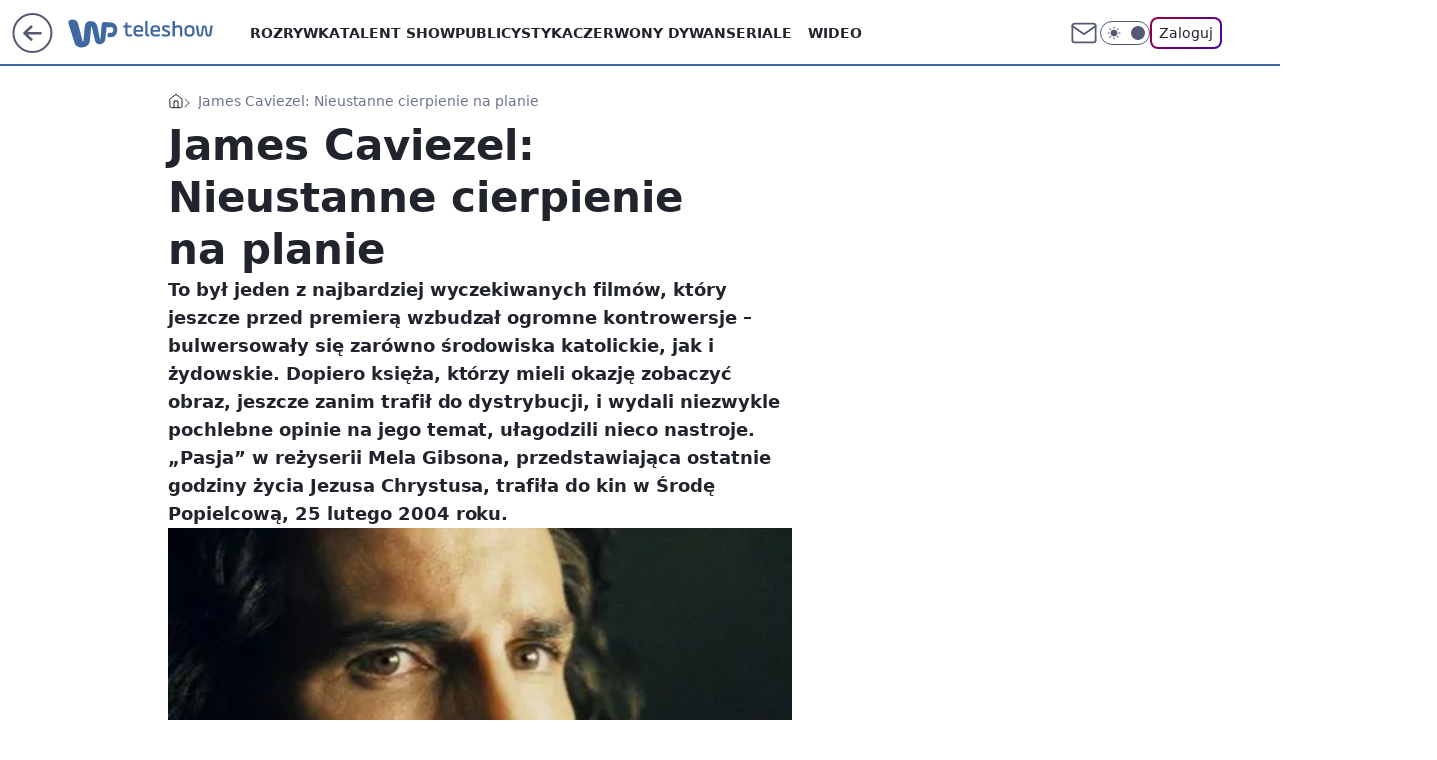

--- FILE ---
content_type: application/javascript
request_url: https://rek.www.wp.pl/gaf.js?rv=2&sn=teleshow&pvid=3bf3130f0a7db405838b&rekids=234690&phtml=teleshow.wp.pl%2Fjames-caviezel-nieustanne-cierpienie-na-planie-6033602353308801g&abtest=adtech%7CPRGM-1047%7CA%3Badtech%7CPU-335%7CA%3Badtech%7CPRG-3468%7CA%3Badtech%7CPRGM-1036%7CD%3Badtech%7CFP-76%7CA%3Badtech%7CPRGM-1356%7CA%3Badtech%7CPRGM-1419%7CB%3Badtech%7CPRGM-1589%7CB%3Badtech%7CPRGM-1576%7CA%3Badtech%7CPRGM-1443%7CA%3Badtech%7CPRGM-1587%7CB%3Badtech%7CPRGM-1615%7CA%3Badtech%7CPRGM-1215%7CC&PWA_adbd=0&darkmode=0&highLayout=0&layout=wide&navType=navigate&cdl=0&ctype=gallery&ciab=IAB1&cid=6033602353308801&csystem=ncr&cdate=2016-02-25&REKtagi=pasja&vw=1280&vh=720&p1=0&spin=xfeiiy6i&bcv=2
body_size: 8672
content:
xfeiiy6i({"spin":"xfeiiy6i","bunch":234690,"context":{"dsa":false,"minor":false,"bidRequestId":"40b3ec66-c22b-432c-8509-8d4f46716030","maConfig":{"timestamp":"2026-01-22T08:31:40.447Z"},"dfpConfig":{"timestamp":"2026-01-23T12:40:10.018Z"},"sda":[],"targeting":{"client":{},"server":{},"query":{"PWA_adbd":"0","REKtagi":"pasja","abtest":"adtech|PRGM-1047|A;adtech|PU-335|A;adtech|PRG-3468|A;adtech|PRGM-1036|D;adtech|FP-76|A;adtech|PRGM-1356|A;adtech|PRGM-1419|B;adtech|PRGM-1589|B;adtech|PRGM-1576|A;adtech|PRGM-1443|A;adtech|PRGM-1587|B;adtech|PRGM-1615|A;adtech|PRGM-1215|C","bcv":"2","cdate":"2016-02-25","cdl":"0","ciab":"IAB1","cid":"6033602353308801","csystem":"ncr","ctype":"gallery","darkmode":"0","highLayout":"0","layout":"wide","navType":"navigate","p1":"0","phtml":"teleshow.wp.pl/james-caviezel-nieustanne-cierpienie-na-planie-6033602353308801g","pvid":"3bf3130f0a7db405838b","rekids":"234690","rv":"2","sn":"teleshow","spin":"xfeiiy6i","vh":"720","vw":"1280"}},"directOnly":0,"geo":{"country":"840","region":"","city":""},"statid":"","mlId":"","rshsd":"3","isRobot":false,"curr":{"EUR":4.205,"USD":3.5831,"CHF":4.5298,"GBP":4.8478},"rv":"2","status":{"advf":2,"ma":2,"ma_ads-bidder":2,"ma_cpv-bidder":2,"ma_high-cpm-bidder":2}},"slots":{"1":{"delivered":"","campaign":null,"dfpConfig":null},"10":{"delivered":"","campaign":null,"dfpConfig":null},"11":{"delivered":"1","campaign":null,"dfpConfig":{"placement":"/89844762/Desktop_Teleshow.wp.pl_x11","roshash":"DGOR","ceil":100,"sizes":[[336,280],[640,280],[300,250]],"namedSizes":["fluid"],"div":"div-gpt-ad-x11","targeting":{"DFPHASH":"ADLO","emptygaf":"0"},"gfp":"DGOR"}},"12":{"delivered":"1","campaign":null,"dfpConfig":{"placement":"/89844762/Desktop_Teleshow.wp.pl_x12","roshash":"DGOR","ceil":100,"sizes":[[336,280],[640,280],[300,250]],"namedSizes":["fluid"],"div":"div-gpt-ad-x12","targeting":{"DFPHASH":"ADLO","emptygaf":"0"},"gfp":"DGOR"}},"13":{"delivered":"1","campaign":null,"dfpConfig":{"placement":"/89844762/Desktop_Teleshow.wp.pl_x13","roshash":"DGOR","ceil":100,"sizes":[[336,280],[640,280],[300,250]],"namedSizes":["fluid"],"div":"div-gpt-ad-x13","targeting":{"DFPHASH":"ADLO","emptygaf":"0"},"gfp":"DGOR"}},"14":{"delivered":"1","campaign":null,"dfpConfig":{"placement":"/89844762/Desktop_Teleshow.wp.pl_x14","roshash":"DGOR","ceil":100,"sizes":[[336,280],[640,280],[300,250]],"namedSizes":["fluid"],"div":"div-gpt-ad-x14","targeting":{"DFPHASH":"ADLO","emptygaf":"0"},"gfp":"DGOR"}},"15":{"delivered":"1","campaign":null,"dfpConfig":{"placement":"/89844762/Desktop_Teleshow.wp.pl_x15","roshash":"DGOR","ceil":100,"sizes":[[728,90],[970,300],[950,90],[980,120],[980,90],[970,150],[970,90],[970,250],[930,180],[950,200],[750,100],[970,66],[750,200],[960,90],[970,100],[750,300],[970,200],[950,300]],"namedSizes":["fluid"],"div":"div-gpt-ad-x15","targeting":{"DFPHASH":"ADLO","emptygaf":"0"},"gfp":"DGOR"}},"16":{"delivered":"1","campaign":null,"dfpConfig":{"placement":"/89844762/Desktop_Teleshow.wp.pl_x16_gal","roshash":"DGOR","ceil":100,"sizes":[[728,90],[970,300],[950,90],[980,120],[980,90],[970,150],[970,90],[970,250],[930,180],[950,200],[750,100],[970,66],[750,200],[960,90],[970,100],[750,300],[970,200],[950,300]],"namedSizes":["fluid"],"div":"div-gpt-ad-x16-gal","targeting":{"DFPHASH":"ADLO","emptygaf":"0"},"gfp":"DGOR"}},"17":{"delivered":"1","campaign":null,"dfpConfig":{"placement":"/89844762/Desktop_Teleshow.wp.pl_x17_gal","roshash":"DGOR","ceil":100,"sizes":[[728,90],[970,300],[950,90],[980,120],[980,90],[970,150],[970,90],[970,250],[930,180],[950,200],[750,100],[970,66],[750,200],[960,90],[970,100],[750,300],[970,200],[950,300]],"namedSizes":["fluid"],"div":"div-gpt-ad-x17-gal","targeting":{"DFPHASH":"ADLO","emptygaf":"0"},"gfp":"DGOR"}},"18":{"delivered":"1","campaign":{"id":"189049","adm":{"bunch":"234690","creations":[{"height":200,"showLabel":true,"src":"https://mamc.wpcdn.pl/189049/1769081764496/750x200/750x200/Virtual-Vibes_750x200.html","trackers":{"click":[""],"cview":["//ma.wp.pl/ma.gif?clid=36d4f1d950aab392a9c26b186b340e10\u0026SN=teleshow\u0026pvid=3bf3130f0a7db405838b\u0026action=cvimp\u0026pg=teleshow.wp.pl\u0026par=bidTimestamp%3D1769308264%26hBidPrice%3DDGJNXdl%26partnerID%3D%26test%3D0%26org_id%3D25%26source%3DTG%26editedTimestamp%3D1769081960%26conversionValue%3D0%26slotID%3D018%26is_robot%3D0%26hBudgetRate%3DDGJNXdl%26bidderID%3D11%26userID%3D__UNKNOWN_TELL_US__%26publisherID%3D308%26inver%3D2%26creationID%3D1477806%26seatFee%3Dg5E38XcnTaX1-d4vVHROMbG-YI0-5GafZzFL8jnk8pQ%26tpID%3D1406254%26seatID%3D36d4f1d950aab392a9c26b186b340e10%26emission%3D3046359%26rekid%3D234690%26slotSizeWxH%3D750x200%26cur%3DPLN%26ip%3DG4oarunMOxx9QG_jqkN93t61j3jFH4yaIAPA4urtwdY%26domain%3Dteleshow.wp.pl%26contentID%3D6033602353308801%26utility%3DqhhlqCnO74DbXQ3s94ni6xYfPLilPjk4Qk5qxeYtsgc5w8kvWI88QGhOcTtnH8Z7%26medium%3Ddisplay%26platform%3D8%26targetDomain%3Droblox.com%26client_id%3D77840%26order%3D266657%26iabPageCategories%3D%26iabSiteCategories%3D%26ssp%3Dwp.pl%26device%3DPERSONAL_COMPUTER%26workfID%3D189049%26is_adblock%3D0%26pvid%3D3bf3130f0a7db405838b%26geo%3D840%253B%253B%26isDev%3Dfalse%26bidReqID%3D40b3ec66-c22b-432c-8509-8d4f46716030%26billing%3Dcpv%26pricingModel%3D8erHXEbvx86KiH3W5RZ91fTA36-u0VERUC2kJ-o1Bsw%26ttl%3D1769394664%26sn%3Dteleshow"],"impression":["//ma.wp.pl/ma.gif?clid=36d4f1d950aab392a9c26b186b340e10\u0026SN=teleshow\u0026pvid=3bf3130f0a7db405838b\u0026action=delivery\u0026pg=teleshow.wp.pl\u0026par=userID%3D__UNKNOWN_TELL_US__%26publisherID%3D308%26inver%3D2%26creationID%3D1477806%26seatFee%3Dg5E38XcnTaX1-d4vVHROMbG-YI0-5GafZzFL8jnk8pQ%26tpID%3D1406254%26seatID%3D36d4f1d950aab392a9c26b186b340e10%26emission%3D3046359%26rekid%3D234690%26slotSizeWxH%3D750x200%26cur%3DPLN%26ip%3DG4oarunMOxx9QG_jqkN93t61j3jFH4yaIAPA4urtwdY%26domain%3Dteleshow.wp.pl%26contentID%3D6033602353308801%26utility%3DqhhlqCnO74DbXQ3s94ni6xYfPLilPjk4Qk5qxeYtsgc5w8kvWI88QGhOcTtnH8Z7%26medium%3Ddisplay%26platform%3D8%26targetDomain%3Droblox.com%26client_id%3D77840%26order%3D266657%26iabPageCategories%3D%26iabSiteCategories%3D%26ssp%3Dwp.pl%26device%3DPERSONAL_COMPUTER%26workfID%3D189049%26is_adblock%3D0%26pvid%3D3bf3130f0a7db405838b%26geo%3D840%253B%253B%26isDev%3Dfalse%26bidReqID%3D40b3ec66-c22b-432c-8509-8d4f46716030%26billing%3Dcpv%26pricingModel%3D8erHXEbvx86KiH3W5RZ91fTA36-u0VERUC2kJ-o1Bsw%26ttl%3D1769394664%26sn%3Dteleshow%26bidTimestamp%3D1769308264%26hBidPrice%3DDGJNXdl%26partnerID%3D%26test%3D0%26org_id%3D25%26source%3DTG%26editedTimestamp%3D1769081960%26conversionValue%3D0%26slotID%3D018%26is_robot%3D0%26hBudgetRate%3DDGJNXdl%26bidderID%3D11"],"view":["//ma.wp.pl/ma.gif?clid=36d4f1d950aab392a9c26b186b340e10\u0026SN=teleshow\u0026pvid=3bf3130f0a7db405838b\u0026action=view\u0026pg=teleshow.wp.pl\u0026par=isDev%3Dfalse%26bidReqID%3D40b3ec66-c22b-432c-8509-8d4f46716030%26billing%3Dcpv%26pricingModel%3D8erHXEbvx86KiH3W5RZ91fTA36-u0VERUC2kJ-o1Bsw%26ttl%3D1769394664%26sn%3Dteleshow%26bidTimestamp%3D1769308264%26hBidPrice%3DDGJNXdl%26partnerID%3D%26test%3D0%26org_id%3D25%26source%3DTG%26editedTimestamp%3D1769081960%26conversionValue%3D0%26slotID%3D018%26is_robot%3D0%26hBudgetRate%3DDGJNXdl%26bidderID%3D11%26userID%3D__UNKNOWN_TELL_US__%26publisherID%3D308%26inver%3D2%26creationID%3D1477806%26seatFee%3Dg5E38XcnTaX1-d4vVHROMbG-YI0-5GafZzFL8jnk8pQ%26tpID%3D1406254%26seatID%3D36d4f1d950aab392a9c26b186b340e10%26emission%3D3046359%26rekid%3D234690%26slotSizeWxH%3D750x200%26cur%3DPLN%26ip%3DG4oarunMOxx9QG_jqkN93t61j3jFH4yaIAPA4urtwdY%26domain%3Dteleshow.wp.pl%26contentID%3D6033602353308801%26utility%3DqhhlqCnO74DbXQ3s94ni6xYfPLilPjk4Qk5qxeYtsgc5w8kvWI88QGhOcTtnH8Z7%26medium%3Ddisplay%26platform%3D8%26targetDomain%3Droblox.com%26client_id%3D77840%26order%3D266657%26iabPageCategories%3D%26iabSiteCategories%3D%26ssp%3Dwp.pl%26device%3DPERSONAL_COMPUTER%26workfID%3D189049%26is_adblock%3D0%26pvid%3D3bf3130f0a7db405838b%26geo%3D840%253B%253B"]},"transparentPlaceholder":false,"type":"iframe","url":"https://www.roblox.com/pl/games/17067024883/Bank-Millennium-Virtual-Vibes","width":750}],"redir":"https://ma.wp.pl/redirma?SN=teleshow\u0026pvid=3bf3130f0a7db405838b\u0026par=seatID%3D36d4f1d950aab392a9c26b186b340e10%26cur%3DPLN%26isDev%3Dfalse%26test%3D0%26hBudgetRate%3DDGJNXdl%26publisherID%3D308%26creationID%3D1477806%26platform%3D8%26slotID%3D018%26userID%3D__UNKNOWN_TELL_US__%26inver%3D2%26contentID%3D6033602353308801%26utility%3DqhhlqCnO74DbXQ3s94ni6xYfPLilPjk4Qk5qxeYtsgc5w8kvWI88QGhOcTtnH8Z7%26hBidPrice%3DDGJNXdl%26tpID%3D1406254%26emission%3D3046359%26slotSizeWxH%3D750x200%26pricingModel%3D8erHXEbvx86KiH3W5RZ91fTA36-u0VERUC2kJ-o1Bsw%26is_robot%3D0%26bidderID%3D11%26workfID%3D189049%26pvid%3D3bf3130f0a7db405838b%26geo%3D840%253B%253B%26source%3DTG%26seatFee%3Dg5E38XcnTaX1-d4vVHROMbG-YI0-5GafZzFL8jnk8pQ%26domain%3Dteleshow.wp.pl%26iabSiteCategories%3D%26ssp%3Dwp.pl%26bidReqID%3D40b3ec66-c22b-432c-8509-8d4f46716030%26sn%3Dteleshow%26is_adblock%3D0%26rekid%3D234690%26medium%3Ddisplay%26client_id%3D77840%26order%3D266657%26iabPageCategories%3D%26device%3DPERSONAL_COMPUTER%26ttl%3D1769394664%26ip%3DG4oarunMOxx9QG_jqkN93t61j3jFH4yaIAPA4urtwdY%26targetDomain%3Droblox.com%26billing%3Dcpv%26bidTimestamp%3D1769308264%26partnerID%3D%26org_id%3D25%26editedTimestamp%3D1769081960%26conversionValue%3D0\u0026url=","slot":"18"},"creative":{"Id":"1477806","provider":"ma_cpv-bidder","roshash":"DGJM","height":200,"width":750,"touchpointId":"1406254","source":{"bidder":"cpv-bidder"}},"sellingModel":{"model":"CPM_INT"}},"dfpConfig":{"placement":"/89844762/Desktop_Teleshow.wp.pl_x18_gal","roshash":"DGOR","ceil":100,"sizes":[[728,90],[970,300],[950,90],[980,120],[980,90],[970,150],[970,90],[970,250],[930,180],[950,200],[750,100],[970,66],[750,200],[960,90],[970,100],[750,300],[970,200],[950,300]],"namedSizes":["fluid"],"div":"div-gpt-ad-x18-gal","targeting":{"DFPHASH":"ADLO","emptygaf":"0"},"gfp":"DGOR"}},"19":{"delivered":"1","campaign":null,"dfpConfig":{"placement":"/89844762/Desktop_Teleshow.wp.pl_x19","roshash":"DGOR","ceil":100,"sizes":[[728,90],[970,300],[950,90],[980,120],[980,90],[970,150],[970,90],[970,250],[930,180],[950,200],[750,100],[970,66],[750,200],[960,90],[970,100],[750,300],[970,200],[950,300]],"namedSizes":["fluid"],"div":"div-gpt-ad-x19","targeting":{"DFPHASH":"ADLO","emptygaf":"0"},"gfp":"DGOR"}},"2":{"delivered":"1","campaign":{"id":"187057","capping":"PWAck=27120447\u0026PWAclt=960","adm":{"bunch":"234690","creations":[{"cbConfig":{"blur":false,"bottomBar":false,"fullPage":false,"message":"Przekierowanie za {{time}} sekund{{y}}","timeout":15000},"height":600,"pixels":["//ad.doubleclick.net/ddm/trackimp/N2237290.276442WIRTUALNAPOLSKA/B34824962.436989159;dc_trk_aid=629722317;dc_trk_cid=246962839;ord=1769308264;dc_lat=;dc_rdid=;tag_for_child_directed_treatment=;tfua=;gdpr=${GDPR};gdpr_consent=${GDPR_CONSENT_755};ltd=${LIMITED_ADS};dc_tdv=1?"],"scalable":"2","showLabel":false,"src":"https://mamc.wpcdn.pl/187057/1766149172986/WP_baner_1200x600/1200x600/index.html","trackers":{"click":[""],"cview":["//ma.wp.pl/ma.gif?clid=de722beda2adf178cb2a229b728519d3\u0026SN=teleshow\u0026pvid=3bf3130f0a7db405838b\u0026action=cvimp\u0026pg=teleshow.wp.pl\u0026par=utility%3D5i0BZsEMZkDRA5gpg756UAuWHdFI5-joUS_y9fUYR5k5FuvTC--h9TJKxcgguzBF%26medium%3Ddisplay%26device%3DPERSONAL_COMPUTER%26inver%3D2%26slotSizeWxH%3D1200x600%26test%3D0%26client_id%3D41129%26iabSiteCategories%3D%26ip%3DnZOxj8lXFrpu1PzcvxVBPJ1adRl1HT0DKakl08Z1SZM%26order%3D264859%26iabPageCategories%3D%26hBudgetRate%3DDGJOTWZ%26publisherID%3D308%26creationID%3D1459285%26cur%3DPLN%26isDev%3Dfalse%26platform%3D8%26workfID%3D187057%26seatFee%3D_m5WmDRhXI69eJd9o1GEjNnf9AUXV1qOS8ULVVHdgSM%26tpID%3D1395564%26is_adblock%3D0%26hBidPrice%3DDGJOTWZ%26ssp%3Dwp.pl%26userID%3D__UNKNOWN_TELL_US__%26editedTimestamp%3D1766399041%26pricingModel%3DMqE6QwhoxixISLlXCxCyPhvR4dR46Nm9uage8IohjJo%26ttl%3D1769394664%26is_robot%3D0%26geo%3D840%253B%253B%26bidTimestamp%3D1769308264%26domain%3Dteleshow.wp.pl%26slotID%3D002%26seatID%3Dde722beda2adf178cb2a229b728519d3%26org_id%3D25%26source%3DTG%26bidderID%3D11%26contentID%3D6033602353308801%26conversionValue%3D0%26rekid%3D234690%26targetDomain%3Dshell.pl%26pvid%3D3bf3130f0a7db405838b%26sn%3Dteleshow%26partnerID%3D%26bidReqID%3D40b3ec66-c22b-432c-8509-8d4f46716030%26billing%3Dcpv%26emission%3D3041539"],"impression":["//ma.wp.pl/ma.gif?clid=de722beda2adf178cb2a229b728519d3\u0026SN=teleshow\u0026pvid=3bf3130f0a7db405838b\u0026action=delivery\u0026pg=teleshow.wp.pl\u0026par=editedTimestamp%3D1766399041%26pricingModel%3DMqE6QwhoxixISLlXCxCyPhvR4dR46Nm9uage8IohjJo%26ttl%3D1769394664%26is_robot%3D0%26geo%3D840%253B%253B%26bidTimestamp%3D1769308264%26domain%3Dteleshow.wp.pl%26slotID%3D002%26seatID%3Dde722beda2adf178cb2a229b728519d3%26org_id%3D25%26source%3DTG%26bidderID%3D11%26contentID%3D6033602353308801%26conversionValue%3D0%26rekid%3D234690%26targetDomain%3Dshell.pl%26pvid%3D3bf3130f0a7db405838b%26sn%3Dteleshow%26partnerID%3D%26bidReqID%3D40b3ec66-c22b-432c-8509-8d4f46716030%26billing%3Dcpv%26emission%3D3041539%26utility%3D5i0BZsEMZkDRA5gpg756UAuWHdFI5-joUS_y9fUYR5k5FuvTC--h9TJKxcgguzBF%26medium%3Ddisplay%26device%3DPERSONAL_COMPUTER%26inver%3D2%26slotSizeWxH%3D1200x600%26test%3D0%26client_id%3D41129%26iabSiteCategories%3D%26ip%3DnZOxj8lXFrpu1PzcvxVBPJ1adRl1HT0DKakl08Z1SZM%26order%3D264859%26iabPageCategories%3D%26hBudgetRate%3DDGJOTWZ%26publisherID%3D308%26creationID%3D1459285%26cur%3DPLN%26isDev%3Dfalse%26platform%3D8%26workfID%3D187057%26seatFee%3D_m5WmDRhXI69eJd9o1GEjNnf9AUXV1qOS8ULVVHdgSM%26tpID%3D1395564%26is_adblock%3D0%26hBidPrice%3DDGJOTWZ%26ssp%3Dwp.pl%26userID%3D__UNKNOWN_TELL_US__"],"view":["//ma.wp.pl/ma.gif?clid=de722beda2adf178cb2a229b728519d3\u0026SN=teleshow\u0026pvid=3bf3130f0a7db405838b\u0026action=view\u0026pg=teleshow.wp.pl\u0026par=platform%3D8%26workfID%3D187057%26seatFee%3D_m5WmDRhXI69eJd9o1GEjNnf9AUXV1qOS8ULVVHdgSM%26tpID%3D1395564%26is_adblock%3D0%26hBidPrice%3DDGJOTWZ%26ssp%3Dwp.pl%26userID%3D__UNKNOWN_TELL_US__%26editedTimestamp%3D1766399041%26pricingModel%3DMqE6QwhoxixISLlXCxCyPhvR4dR46Nm9uage8IohjJo%26ttl%3D1769394664%26is_robot%3D0%26geo%3D840%253B%253B%26bidTimestamp%3D1769308264%26domain%3Dteleshow.wp.pl%26slotID%3D002%26seatID%3Dde722beda2adf178cb2a229b728519d3%26org_id%3D25%26source%3DTG%26bidderID%3D11%26contentID%3D6033602353308801%26conversionValue%3D0%26rekid%3D234690%26targetDomain%3Dshell.pl%26pvid%3D3bf3130f0a7db405838b%26sn%3Dteleshow%26partnerID%3D%26bidReqID%3D40b3ec66-c22b-432c-8509-8d4f46716030%26billing%3Dcpv%26emission%3D3041539%26utility%3D5i0BZsEMZkDRA5gpg756UAuWHdFI5-joUS_y9fUYR5k5FuvTC--h9TJKxcgguzBF%26medium%3Ddisplay%26device%3DPERSONAL_COMPUTER%26inver%3D2%26slotSizeWxH%3D1200x600%26test%3D0%26client_id%3D41129%26iabSiteCategories%3D%26ip%3DnZOxj8lXFrpu1PzcvxVBPJ1adRl1HT0DKakl08Z1SZM%26order%3D264859%26iabPageCategories%3D%26hBudgetRate%3DDGJOTWZ%26publisherID%3D308%26creationID%3D1459285%26cur%3DPLN%26isDev%3Dfalse"]},"transparentPlaceholder":false,"type":"iframe","url":"https://ad.doubleclick.net/ddm/trackclk/N2237290.276442WIRTUALNAPOLSKA/B34824962.436989159;dc_trk_aid=629722317;dc_trk_cid=246962839;dc_lat=;dc_rdid=;tag_for_child_directed_treatment=;tfua=;gdpr=${GDPR};gdpr_consent=${GDPR_CONSENT_755};ltd=${LIMITED_ADS};dc_tdv=1","width":1200}],"redir":"https://ma.wp.pl/redirma?SN=teleshow\u0026pvid=3bf3130f0a7db405838b\u0026par=isDev%3Dfalse%26ip%3DnZOxj8lXFrpu1PzcvxVBPJ1adRl1HT0DKakl08Z1SZM%26order%3D264859%26hBidPrice%3DDGJOTWZ%26is_robot%3D0%26org_id%3D25%26partnerID%3D%26source%3DTG%26conversionValue%3D0%26sn%3Dteleshow%26utility%3D5i0BZsEMZkDRA5gpg756UAuWHdFI5-joUS_y9fUYR5k5FuvTC--h9TJKxcgguzBF%26medium%3Ddisplay%26device%3DPERSONAL_COMPUTER%26seatFee%3D_m5WmDRhXI69eJd9o1GEjNnf9AUXV1qOS8ULVVHdgSM%26iabSiteCategories%3D%26userID%3D__UNKNOWN_TELL_US__%26targetDomain%3Dshell.pl%26ssp%3Dwp.pl%26geo%3D840%253B%253B%26inver%3D2%26test%3D0%26client_id%3D41129%26publisherID%3D308%26is_adblock%3D0%26pricingModel%3DMqE6QwhoxixISLlXCxCyPhvR4dR46Nm9uage8IohjJo%26slotID%3D002%26seatID%3Dde722beda2adf178cb2a229b728519d3%26bidderID%3D11%26hBudgetRate%3DDGJOTWZ%26creationID%3D1459285%26editedTimestamp%3D1766399041%26bidTimestamp%3D1769308264%26contentID%3D6033602353308801%26emission%3D3041539%26workfID%3D187057%26iabPageCategories%3D%26cur%3DPLN%26tpID%3D1395564%26platform%3D8%26ttl%3D1769394664%26domain%3Dteleshow.wp.pl%26rekid%3D234690%26pvid%3D3bf3130f0a7db405838b%26bidReqID%3D40b3ec66-c22b-432c-8509-8d4f46716030%26billing%3Dcpv%26slotSizeWxH%3D1200x600\u0026url=","slot":"2"},"creative":{"Id":"1459285","provider":"ma_cpv-bidder","roshash":"FKNQ","height":600,"width":1200,"touchpointId":"1395564","source":{"bidder":"cpv-bidder"}},"sellingModel":{"model":"CPM_INT"}},"dfpConfig":{"placement":"/89844762/Desktop_Teleshow.wp.pl_x02","roshash":"FKNQ","ceil":100,"sizes":[[970,300],[970,600],[750,300],[950,300],[980,600],[1920,870],[1200,600],[750,400],[960,640]],"namedSizes":["fluid"],"div":"div-gpt-ad-x02","targeting":{"DFPHASH":"CHKN","emptygaf":"0"},"gfp":"EMPS"}},"25":{"delivered":"1","campaign":null,"dfpConfig":{"placement":"/89844762/Desktop_Teleshow.wp.pl_x25_gal","roshash":"DGOR","ceil":100,"sizes":[[336,280],[300,250]],"namedSizes":["fluid"],"div":"div-gpt-ad-x25-gal","targeting":{"DFPHASH":"ADLO","emptygaf":"0"},"gfp":"DGOR"}},"26":{"delivered":"","campaign":null,"dfpConfig":null},"27":{"delivered":"","campaign":null,"dfpConfig":null},"28":{"delivered":"","campaign":null,"dfpConfig":null},"29":{"delivered":"1","campaign":null,"dfpConfig":{"placement":"/89844762/Desktop_Teleshow.wp.pl_x29_gal","roshash":"DGOR","ceil":100,"sizes":[[728,90],[970,300],[950,90],[980,120],[980,90],[970,150],[970,90],[970,250],[930,180],[950,200],[750,100],[970,66],[750,200],[960,90],[970,100],[750,300],[970,200],[950,300]],"namedSizes":["fluid"],"div":"div-gpt-ad-x29-gal","targeting":{"DFPHASH":"ADLO","emptygaf":"0"},"gfp":"DGOR"}},"3":{"delivered":"1","campaign":null,"dfpConfig":{"placement":"/89844762/Desktop_Teleshow.wp.pl_x03_gal","roshash":"DGOR","ceil":100,"sizes":[[728,90],[970,300],[950,90],[980,120],[980,90],[970,150],[970,90],[970,250],[930,180],[950,200],[750,100],[970,66],[750,200],[960,90],[970,100],[750,300],[970,200],[950,300]],"namedSizes":["fluid"],"div":"div-gpt-ad-x03-gal","targeting":{"DFPHASH":"ADLO","emptygaf":"0"},"gfp":"DGOR"}},"32":{"delivered":"","campaign":null,"dfpConfig":null},"33":{"delivered":"1","campaign":null,"dfpConfig":{"placement":"/89844762/Desktop_Teleshow.wp.pl_x33_gal","roshash":"DGOR","ceil":100,"sizes":[[336,280],[640,280],[300,250]],"namedSizes":["fluid"],"div":"div-gpt-ad-x33-gal","targeting":{"DFPHASH":"ADLO","emptygaf":"0"},"gfp":"DGOR"}},"34":{"delivered":"1","campaign":null,"dfpConfig":{"placement":"/89844762/Desktop_Teleshow.wp.pl_x34_gal","roshash":"DGOR","ceil":100,"sizes":[[300,250]],"namedSizes":["fluid"],"div":"div-gpt-ad-x34-gal","targeting":{"DFPHASH":"ADLO","emptygaf":"0"},"gfp":"DGOR"}},"35":{"delivered":"1","campaign":{"id":"189050","adm":{"bunch":"234690","creations":[{"height":250,"showLabel":true,"src":"https://mamc.wpcdn.pl/189050/1769081786606/300x250/300x250/Virtual-Vibes_300x250.html","trackers":{"click":[""],"cview":["//ma.wp.pl/ma.gif?clid=36d4f1d950aab392a9c26b186b340e10\u0026SN=teleshow\u0026pvid=3bf3130f0a7db405838b\u0026action=cvimp\u0026pg=teleshow.wp.pl\u0026par=slotID%3D035%26slotSizeWxH%3D300x250%26targetDomain%3Droblox.com%26cur%3DPLN%26billing%3Dcpv%26org_id%3D25%26source%3DTG%26medium%3Ddisplay%26platform%3D8%26ssp%3Dwp.pl%26ip%3DPNhSohzXRA5IvGbjZoi852iYAtz2ZVM4D3QH-XZ9rTk%26workfID%3D189050%26pricingModel%3DAss5VvZZ4AOsS0X1PydTkhHW3byAq3NTm_gkxll-dr8%26geo%3D840%253B%253B%26hBidPrice%3DDGJNVYc%26userID%3D__UNKNOWN_TELL_US__%26seatFee%3DYD4KeMYPrUlyUeyja_k5wamfWfN5yy_AYUm7G5w2pUY%26tpID%3D1406256%26order%3D266657%26iabSiteCategories%3D%26contentID%3D6033602353308801%26seatID%3D36d4f1d950aab392a9c26b186b340e10%26client_id%3D77840%26partnerID%3D%26conversionValue%3D0%26editedTimestamp%3D1769081962%26ttl%3D1769394664%26is_robot%3D0%26is_adblock%3D0%26pvid%3D3bf3130f0a7db405838b%26bidTimestamp%3D1769308264%26hBudgetRate%3DDGJNVYc%26device%3DPERSONAL_COMPUTER%26rekid%3D234690%26bidderID%3D11%26bidReqID%3D40b3ec66-c22b-432c-8509-8d4f46716030%26inver%3D2%26iabPageCategories%3D%26publisherID%3D308%26domain%3Dteleshow.wp.pl%26creationID%3D1477809%26test%3D0%26emission%3D3046360%26sn%3Dteleshow%26isDev%3Dfalse%26utility%3DnbWUGKe2WHRqdWUbXi9nr55XVuV8X6kyBsg36y4huFO7mJ5qNSMO0GVdvfBtCG0H"],"impression":["//ma.wp.pl/ma.gif?clid=36d4f1d950aab392a9c26b186b340e10\u0026SN=teleshow\u0026pvid=3bf3130f0a7db405838b\u0026action=delivery\u0026pg=teleshow.wp.pl\u0026par=seatID%3D36d4f1d950aab392a9c26b186b340e10%26client_id%3D77840%26partnerID%3D%26conversionValue%3D0%26editedTimestamp%3D1769081962%26ttl%3D1769394664%26is_robot%3D0%26is_adblock%3D0%26pvid%3D3bf3130f0a7db405838b%26bidTimestamp%3D1769308264%26hBudgetRate%3DDGJNVYc%26device%3DPERSONAL_COMPUTER%26rekid%3D234690%26bidderID%3D11%26bidReqID%3D40b3ec66-c22b-432c-8509-8d4f46716030%26inver%3D2%26iabPageCategories%3D%26publisherID%3D308%26domain%3Dteleshow.wp.pl%26creationID%3D1477809%26test%3D0%26emission%3D3046360%26sn%3Dteleshow%26isDev%3Dfalse%26utility%3DnbWUGKe2WHRqdWUbXi9nr55XVuV8X6kyBsg36y4huFO7mJ5qNSMO0GVdvfBtCG0H%26slotID%3D035%26slotSizeWxH%3D300x250%26targetDomain%3Droblox.com%26cur%3DPLN%26billing%3Dcpv%26org_id%3D25%26source%3DTG%26medium%3Ddisplay%26platform%3D8%26ssp%3Dwp.pl%26ip%3DPNhSohzXRA5IvGbjZoi852iYAtz2ZVM4D3QH-XZ9rTk%26workfID%3D189050%26pricingModel%3DAss5VvZZ4AOsS0X1PydTkhHW3byAq3NTm_gkxll-dr8%26geo%3D840%253B%253B%26hBidPrice%3DDGJNVYc%26userID%3D__UNKNOWN_TELL_US__%26seatFee%3DYD4KeMYPrUlyUeyja_k5wamfWfN5yy_AYUm7G5w2pUY%26tpID%3D1406256%26order%3D266657%26iabSiteCategories%3D%26contentID%3D6033602353308801"],"view":["//ma.wp.pl/ma.gif?clid=36d4f1d950aab392a9c26b186b340e10\u0026SN=teleshow\u0026pvid=3bf3130f0a7db405838b\u0026action=view\u0026pg=teleshow.wp.pl\u0026par=seatID%3D36d4f1d950aab392a9c26b186b340e10%26client_id%3D77840%26partnerID%3D%26conversionValue%3D0%26editedTimestamp%3D1769081962%26ttl%3D1769394664%26is_robot%3D0%26is_adblock%3D0%26pvid%3D3bf3130f0a7db405838b%26bidTimestamp%3D1769308264%26hBudgetRate%3DDGJNVYc%26device%3DPERSONAL_COMPUTER%26rekid%3D234690%26bidderID%3D11%26bidReqID%3D40b3ec66-c22b-432c-8509-8d4f46716030%26inver%3D2%26iabPageCategories%3D%26publisherID%3D308%26domain%3Dteleshow.wp.pl%26creationID%3D1477809%26test%3D0%26emission%3D3046360%26sn%3Dteleshow%26isDev%3Dfalse%26utility%3DnbWUGKe2WHRqdWUbXi9nr55XVuV8X6kyBsg36y4huFO7mJ5qNSMO0GVdvfBtCG0H%26slotID%3D035%26slotSizeWxH%3D300x250%26targetDomain%3Droblox.com%26cur%3DPLN%26billing%3Dcpv%26org_id%3D25%26source%3DTG%26medium%3Ddisplay%26platform%3D8%26ssp%3Dwp.pl%26ip%3DPNhSohzXRA5IvGbjZoi852iYAtz2ZVM4D3QH-XZ9rTk%26workfID%3D189050%26pricingModel%3DAss5VvZZ4AOsS0X1PydTkhHW3byAq3NTm_gkxll-dr8%26geo%3D840%253B%253B%26hBidPrice%3DDGJNVYc%26userID%3D__UNKNOWN_TELL_US__%26seatFee%3DYD4KeMYPrUlyUeyja_k5wamfWfN5yy_AYUm7G5w2pUY%26tpID%3D1406256%26order%3D266657%26iabSiteCategories%3D%26contentID%3D6033602353308801"]},"transparentPlaceholder":false,"type":"iframe","url":"https://www.roblox.com/pl/games/17067024883/Bank-Millennium-Virtual-Vibes","width":300}],"redir":"https://ma.wp.pl/redirma?SN=teleshow\u0026pvid=3bf3130f0a7db405838b\u0026par=order%3D266657%26client_id%3D77840%26ttl%3D1769394664%26is_adblock%3D0%26bidTimestamp%3D1769308264%26device%3DPERSONAL_COMPUTER%26rekid%3D234690%26creationID%3D1477809%26cur%3DPLN%26org_id%3D25%26hBudgetRate%3DDGJNVYc%26bidderID%3D11%26bidReqID%3D40b3ec66-c22b-432c-8509-8d4f46716030%26test%3D0%26emission%3D3046360%26sn%3Dteleshow%26platform%3D8%26editedTimestamp%3D1769081962%26source%3DTG%26medium%3Ddisplay%26ssp%3Dwp.pl%26conversionValue%3D0%26pvid%3D3bf3130f0a7db405838b%26domain%3Dteleshow.wp.pl%26pricingModel%3DAss5VvZZ4AOsS0X1PydTkhHW3byAq3NTm_gkxll-dr8%26contentID%3D6033602353308801%26seatID%3D36d4f1d950aab392a9c26b186b340e10%26isDev%3Dfalse%26slotID%3D035%26billing%3Dcpv%26ip%3DPNhSohzXRA5IvGbjZoi852iYAtz2ZVM4D3QH-XZ9rTk%26hBidPrice%3DDGJNVYc%26tpID%3D1406256%26iabSiteCategories%3D%26inver%3D2%26targetDomain%3Droblox.com%26userID%3D__UNKNOWN_TELL_US__%26is_robot%3D0%26utility%3DnbWUGKe2WHRqdWUbXi9nr55XVuV8X6kyBsg36y4huFO7mJ5qNSMO0GVdvfBtCG0H%26slotSizeWxH%3D300x250%26iabPageCategories%3D%26publisherID%3D308%26partnerID%3D%26workfID%3D189050%26geo%3D840%253B%253B%26seatFee%3DYD4KeMYPrUlyUeyja_k5wamfWfN5yy_AYUm7G5w2pUY\u0026url=","slot":"35"},"creative":{"Id":"1477809","provider":"ma_cpv-bidder","roshash":"DGJM","height":250,"width":300,"touchpointId":"1406256","source":{"bidder":"cpv-bidder"}},"sellingModel":{"model":"CPM_INT"}},"dfpConfig":null},"36":{"delivered":"","campaign":null,"dfpConfig":null},"37":{"delivered":"1","campaign":null,"dfpConfig":{"placement":"/89844762/Desktop_Teleshow.wp.pl_x37_gal","roshash":"DGOR","ceil":100,"sizes":[[300,600],[300,250]],"namedSizes":["fluid"],"div":"div-gpt-ad-x37-gal","targeting":{"DFPHASH":"ADLO","emptygaf":"0"},"gfp":"DGOR"}},"40":{"delivered":"1","campaign":null,"dfpConfig":{"placement":"/89844762/Desktop_Teleshow.wp.pl_x40","roshash":"DGOR","ceil":100,"sizes":[[300,250]],"namedSizes":["fluid"],"div":"div-gpt-ad-x40","targeting":{"DFPHASH":"ADLO","emptygaf":"0"},"gfp":"DGOR"}},"5":{"delivered":"1","campaign":null,"dfpConfig":{"placement":"/89844762/Desktop_Teleshow.wp.pl_x05_gal","roshash":"DGOR","ceil":100,"sizes":[[336,280],[640,280],[300,250]],"namedSizes":["fluid"],"div":"div-gpt-ad-x05-gal","targeting":{"DFPHASH":"ADLO","emptygaf":"0"},"gfp":"DGOR"}},"50":{"delivered":"","campaign":null,"dfpConfig":null},"500":{"delivered":"","campaign":null,"dfpConfig":null},"501":{"delivered":"","campaign":null,"dfpConfig":null},"502":{"delivered":"","campaign":null,"dfpConfig":null},"503":{"delivered":"","campaign":null,"dfpConfig":null},"504":{"delivered":"","campaign":null,"dfpConfig":null},"505":{"delivered":"","campaign":null,"dfpConfig":null},"506":{"delivered":"","campaign":null,"dfpConfig":null},"507":{"lazy":1,"delivered":"1","campaign":{"id":"188194","adm":{"bunch":"234690","creations":[{"height":300,"showLabel":true,"src":"https://mamc.wpcdn.pl/188194/1767968863816/autopromo_750x300.jpeg","trackers":{"click":[""],"cview":["//ma.wp.pl/ma.gif?clid=36d4f1d950aab392a9c26b186b340e10\u0026SN=teleshow\u0026pvid=3bf3130f0a7db405838b\u0026action=cvimp\u0026pg=teleshow.wp.pl\u0026par=ttl%3D1769394664%26bidReqID%3D40b3ec66-c22b-432c-8509-8d4f46716030%26inver%3D2%26seatID%3D36d4f1d950aab392a9c26b186b340e10%26iabPageCategories%3D%26iabSiteCategories%3D%26bidderID%3D11%26isDev%3Dfalse%26platform%3D8%26cur%3DPLN%26test%3D0%26workfID%3D188194%26billing%3Dcpv%26order%3D265827%26editedTimestamp%3D1767969656%26conversionValue%3D0%26ip%3DqYqHiQSvtJZDFM8ZIlCGWTHwVj5YAprrhmZ4aIpXV5k%26seatFee%3Dd_9q91w0Bdpnm_2YF7B2DeMjY6jvlEJZ3vm4bh90s40%26client_id%3D43444%26hBidPrice%3DDGJMPSV%26hBudgetRate%3DDGJMPSV%26medium%3Ddisplay%26domain%3Dteleshow.wp.pl%26creationID%3D1469534%26org_id%3D25%26pricingModel%3DmyDYFvzEwgKdll1P8ovRhE83In4u0wTg2xOd43esSig%26geo%3D840%253B%253B%26partnerID%3D%26device%3DPERSONAL_COMPUTER%26rekid%3D234690%26is_adblock%3D0%26pvid%3D3bf3130f0a7db405838b%26utility%3Dvixq842cFH75JaW5kkQtuDNzxyZkpbewBGTCuggZT4fyU8fbfvL3ur4Oqm5YaFOO%26publisherID%3D308%26tpID%3D1402313%26emission%3D3044175%26source%3DTG%26sn%3Dteleshow%26bidTimestamp%3D1769308264%26slotID%3D507%26slotSizeWxH%3D750x300%26is_robot%3D0%26contentID%3D6033602353308801%26ssp%3Dwp.pl%26userID%3D__UNKNOWN_TELL_US__%26targetDomain%3Dwp.pl"],"impression":["//ma.wp.pl/ma.gif?clid=36d4f1d950aab392a9c26b186b340e10\u0026SN=teleshow\u0026pvid=3bf3130f0a7db405838b\u0026action=delivery\u0026pg=teleshow.wp.pl\u0026par=is_adblock%3D0%26pvid%3D3bf3130f0a7db405838b%26utility%3Dvixq842cFH75JaW5kkQtuDNzxyZkpbewBGTCuggZT4fyU8fbfvL3ur4Oqm5YaFOO%26publisherID%3D308%26tpID%3D1402313%26emission%3D3044175%26source%3DTG%26sn%3Dteleshow%26bidTimestamp%3D1769308264%26slotID%3D507%26slotSizeWxH%3D750x300%26is_robot%3D0%26contentID%3D6033602353308801%26ssp%3Dwp.pl%26userID%3D__UNKNOWN_TELL_US__%26targetDomain%3Dwp.pl%26ttl%3D1769394664%26bidReqID%3D40b3ec66-c22b-432c-8509-8d4f46716030%26inver%3D2%26seatID%3D36d4f1d950aab392a9c26b186b340e10%26iabPageCategories%3D%26iabSiteCategories%3D%26bidderID%3D11%26isDev%3Dfalse%26platform%3D8%26cur%3DPLN%26test%3D0%26workfID%3D188194%26billing%3Dcpv%26order%3D265827%26editedTimestamp%3D1767969656%26conversionValue%3D0%26ip%3DqYqHiQSvtJZDFM8ZIlCGWTHwVj5YAprrhmZ4aIpXV5k%26seatFee%3Dd_9q91w0Bdpnm_2YF7B2DeMjY6jvlEJZ3vm4bh90s40%26client_id%3D43444%26hBidPrice%3DDGJMPSV%26hBudgetRate%3DDGJMPSV%26medium%3Ddisplay%26domain%3Dteleshow.wp.pl%26creationID%3D1469534%26org_id%3D25%26pricingModel%3DmyDYFvzEwgKdll1P8ovRhE83In4u0wTg2xOd43esSig%26geo%3D840%253B%253B%26partnerID%3D%26device%3DPERSONAL_COMPUTER%26rekid%3D234690"],"view":["//ma.wp.pl/ma.gif?clid=36d4f1d950aab392a9c26b186b340e10\u0026SN=teleshow\u0026pvid=3bf3130f0a7db405838b\u0026action=view\u0026pg=teleshow.wp.pl\u0026par=partnerID%3D%26device%3DPERSONAL_COMPUTER%26rekid%3D234690%26is_adblock%3D0%26pvid%3D3bf3130f0a7db405838b%26utility%3Dvixq842cFH75JaW5kkQtuDNzxyZkpbewBGTCuggZT4fyU8fbfvL3ur4Oqm5YaFOO%26publisherID%3D308%26tpID%3D1402313%26emission%3D3044175%26source%3DTG%26sn%3Dteleshow%26bidTimestamp%3D1769308264%26slotID%3D507%26slotSizeWxH%3D750x300%26is_robot%3D0%26contentID%3D6033602353308801%26ssp%3Dwp.pl%26userID%3D__UNKNOWN_TELL_US__%26targetDomain%3Dwp.pl%26ttl%3D1769394664%26bidReqID%3D40b3ec66-c22b-432c-8509-8d4f46716030%26inver%3D2%26seatID%3D36d4f1d950aab392a9c26b186b340e10%26iabPageCategories%3D%26iabSiteCategories%3D%26bidderID%3D11%26isDev%3Dfalse%26platform%3D8%26cur%3DPLN%26test%3D0%26workfID%3D188194%26billing%3Dcpv%26order%3D265827%26editedTimestamp%3D1767969656%26conversionValue%3D0%26ip%3DqYqHiQSvtJZDFM8ZIlCGWTHwVj5YAprrhmZ4aIpXV5k%26seatFee%3Dd_9q91w0Bdpnm_2YF7B2DeMjY6jvlEJZ3vm4bh90s40%26client_id%3D43444%26hBidPrice%3DDGJMPSV%26hBudgetRate%3DDGJMPSV%26medium%3Ddisplay%26domain%3Dteleshow.wp.pl%26creationID%3D1469534%26org_id%3D25%26pricingModel%3DmyDYFvzEwgKdll1P8ovRhE83In4u0wTg2xOd43esSig%26geo%3D840%253B%253B"]},"transparentPlaceholder":false,"type":"image","url":"https://pilot.wp.pl/program/tv-puls-hd/?utm_source=autopromo\u0026utm_medium=display\u0026utm_campaign=2024_puls","width":750}],"redir":"https://ma.wp.pl/redirma?SN=teleshow\u0026pvid=3bf3130f0a7db405838b\u0026par=utility%3Dvixq842cFH75JaW5kkQtuDNzxyZkpbewBGTCuggZT4fyU8fbfvL3ur4Oqm5YaFOO%26source%3DTG%26sn%3Dteleshow%26iabPageCategories%3D%26iabSiteCategories%3D%26workfID%3D188194%26order%3D265827%26creationID%3D1469534%26client_id%3D43444%26pricingModel%3DmyDYFvzEwgKdll1P8ovRhE83In4u0wTg2xOd43esSig%26geo%3D840%253B%253B%26test%3D0%26editedTimestamp%3D1767969656%26org_id%3D25%26bidTimestamp%3D1769308264%26ssp%3Dwp.pl%26userID%3D__UNKNOWN_TELL_US__%26platform%3D8%26medium%3Ddisplay%26domain%3Dteleshow.wp.pl%26device%3DPERSONAL_COMPUTER%26tpID%3D1402313%26emission%3D3044175%26slotID%3D507%26slotSizeWxH%3D750x300%26targetDomain%3Dwp.pl%26ttl%3D1769394664%26conversionValue%3D0%26seatFee%3Dd_9q91w0Bdpnm_2YF7B2DeMjY6jvlEJZ3vm4bh90s40%26rekid%3D234690%26bidderID%3D11%26cur%3DPLN%26pvid%3D3bf3130f0a7db405838b%26billing%3Dcpv%26bidReqID%3D40b3ec66-c22b-432c-8509-8d4f46716030%26inver%3D2%26ip%3DqYqHiQSvtJZDFM8ZIlCGWTHwVj5YAprrhmZ4aIpXV5k%26hBidPrice%3DDGJMPSV%26publisherID%3D308%26is_robot%3D0%26contentID%3D6033602353308801%26seatID%3D36d4f1d950aab392a9c26b186b340e10%26isDev%3Dfalse%26hBudgetRate%3DDGJMPSV%26partnerID%3D%26is_adblock%3D0\u0026url=","slot":"507"},"creative":{"Id":"1469534","provider":"ma_cpv-bidder","roshash":"DGJM","height":300,"width":750,"touchpointId":"1402313","source":{"bidder":"cpv-bidder"}},"sellingModel":{"model":"CPM_INT"}},"dfpConfig":null},"52":{"delivered":"","campaign":null,"dfpConfig":null},"529":{"delivered":"1","campaign":null,"dfpConfig":{"placement":"/89844762/Desktop_Teleshow.wp.pl_x529","roshash":"DGOR","ceil":100,"sizes":[[300,250]],"namedSizes":["fluid"],"div":"div-gpt-ad-x529","targeting":{"DFPHASH":"ADLO","emptygaf":"0"},"gfp":"DGOR"}},"53":{"lazy":1,"delivered":"1","campaign":{"id":"188968","capping":"PWAck=27120779\u0026PWAclt=1080","competitiveCategories":["DUKAT_Screening"],"adm":{"bunch":"234690","creations":[{"height":300,"pixels":["//ad.doubleclick.net/ddm/trackimp/N1731505.110317WP.PL/B35082801.438699180;dc_trk_aid=631644531;dc_trk_cid=248376826;ord=1769308264;dc_lat=;dc_rdid=;tag_for_child_directed_treatment=;tfua=;gdpr=${GDPR};gdpr_consent=${GDPR_CONSENT_755};ltd=${LIMITED_ADS};dc_tdv=1?"],"showLabel":true,"src":"https://mamc.wpcdn.pl/188790/1768834760484/970x300_1/970x300_1/index.html","trackers":{"click":[""],"cview":["//ma.wp.pl/ma.gif?clid=de722beda2adf178cb2a229b728519d3\u0026SN=teleshow\u0026pvid=3bf3130f0a7db405838b\u0026action=cvimp\u0026pg=teleshow.wp.pl\u0026par=client_id%3D50141%26editedTimestamp%3D1769002896%26pricingModel%3D45tTIkIFuEn4y1M-PLF8ohrHhvm14wnry_AGpH1P0gI%26iabSiteCategories%3D%26geo%3D840%253B%253B%26bidderID%3D11%26platform%3D8%26creationID%3D1477151%26targetDomain%3Dpepco.pl%26cur%3DPLN%26iabPageCategories%3D%26ttl%3D1769394664%26ssp%3Dwp.pl%26workfID%3D188968%26seatFee%3DPrRy1HqGaE6TMGjZ66X0cqLwouAhG9KI2yBPaQMVeXY%26org_id%3D25%26order%3D266180%26is_robot%3D0%26utility%3DsGeXFDp8QXQKTt7syaF7CjH0Db_lr4MxP1CsHbi54JAghcLQXYeEc2tqqJ5tJHcK%26ip%3Dvk2VlpPwpmPBu-yLSxOpollV8jJwsp9HqJX0cSy3od4%26seatID%3Dde722beda2adf178cb2a229b728519d3%26pvid%3D3bf3130f0a7db405838b%26partnerID%3D%26medium%3Ddisplay%26test%3D0%26tpID%3D1405860%26hBudgetRate%3DDGJOYcf%26bidReqID%3D40b3ec66-c22b-432c-8509-8d4f46716030%26inver%3D2%26domain%3Dteleshow.wp.pl%26slotID%3D053%26bidTimestamp%3D1769308264%26contentID%3D6033602353308801%26rekid%3D234690%26billing%3Dcpv%26emission%3D3045193%26sn%3Dteleshow%26hBidPrice%3DENRbaluDKTei%26conversionValue%3D0%26device%3DPERSONAL_COMPUTER%26publisherID%3D308%26source%3DTG%26is_adblock%3D0%26isDev%3Dfalse%26userID%3D__UNKNOWN_TELL_US__%26slotSizeWxH%3D970x300"],"impression":["//ma.wp.pl/ma.gif?clid=de722beda2adf178cb2a229b728519d3\u0026SN=teleshow\u0026pvid=3bf3130f0a7db405838b\u0026action=delivery\u0026pg=teleshow.wp.pl\u0026par=seatID%3Dde722beda2adf178cb2a229b728519d3%26pvid%3D3bf3130f0a7db405838b%26partnerID%3D%26medium%3Ddisplay%26test%3D0%26tpID%3D1405860%26hBudgetRate%3DDGJOYcf%26bidReqID%3D40b3ec66-c22b-432c-8509-8d4f46716030%26inver%3D2%26domain%3Dteleshow.wp.pl%26slotID%3D053%26bidTimestamp%3D1769308264%26contentID%3D6033602353308801%26rekid%3D234690%26billing%3Dcpv%26emission%3D3045193%26sn%3Dteleshow%26hBidPrice%3DENRbaluDKTei%26conversionValue%3D0%26device%3DPERSONAL_COMPUTER%26publisherID%3D308%26source%3DTG%26is_adblock%3D0%26isDev%3Dfalse%26userID%3D__UNKNOWN_TELL_US__%26slotSizeWxH%3D970x300%26client_id%3D50141%26editedTimestamp%3D1769002896%26pricingModel%3D45tTIkIFuEn4y1M-PLF8ohrHhvm14wnry_AGpH1P0gI%26iabSiteCategories%3D%26geo%3D840%253B%253B%26bidderID%3D11%26platform%3D8%26creationID%3D1477151%26targetDomain%3Dpepco.pl%26cur%3DPLN%26iabPageCategories%3D%26ttl%3D1769394664%26ssp%3Dwp.pl%26workfID%3D188968%26seatFee%3DPrRy1HqGaE6TMGjZ66X0cqLwouAhG9KI2yBPaQMVeXY%26org_id%3D25%26order%3D266180%26is_robot%3D0%26utility%3DsGeXFDp8QXQKTt7syaF7CjH0Db_lr4MxP1CsHbi54JAghcLQXYeEc2tqqJ5tJHcK%26ip%3Dvk2VlpPwpmPBu-yLSxOpollV8jJwsp9HqJX0cSy3od4"],"view":["//ma.wp.pl/ma.gif?clid=de722beda2adf178cb2a229b728519d3\u0026SN=teleshow\u0026pvid=3bf3130f0a7db405838b\u0026action=view\u0026pg=teleshow.wp.pl\u0026par=medium%3Ddisplay%26test%3D0%26tpID%3D1405860%26hBudgetRate%3DDGJOYcf%26bidReqID%3D40b3ec66-c22b-432c-8509-8d4f46716030%26inver%3D2%26domain%3Dteleshow.wp.pl%26slotID%3D053%26bidTimestamp%3D1769308264%26contentID%3D6033602353308801%26rekid%3D234690%26billing%3Dcpv%26emission%3D3045193%26sn%3Dteleshow%26hBidPrice%3DENRbaluDKTei%26conversionValue%3D0%26device%3DPERSONAL_COMPUTER%26publisherID%3D308%26source%3DTG%26is_adblock%3D0%26isDev%3Dfalse%26userID%3D__UNKNOWN_TELL_US__%26slotSizeWxH%3D970x300%26client_id%3D50141%26editedTimestamp%3D1769002896%26pricingModel%3D45tTIkIFuEn4y1M-PLF8ohrHhvm14wnry_AGpH1P0gI%26iabSiteCategories%3D%26geo%3D840%253B%253B%26bidderID%3D11%26platform%3D8%26creationID%3D1477151%26targetDomain%3Dpepco.pl%26cur%3DPLN%26iabPageCategories%3D%26ttl%3D1769394664%26ssp%3Dwp.pl%26workfID%3D188968%26seatFee%3DPrRy1HqGaE6TMGjZ66X0cqLwouAhG9KI2yBPaQMVeXY%26org_id%3D25%26order%3D266180%26is_robot%3D0%26utility%3DsGeXFDp8QXQKTt7syaF7CjH0Db_lr4MxP1CsHbi54JAghcLQXYeEc2tqqJ5tJHcK%26ip%3Dvk2VlpPwpmPBu-yLSxOpollV8jJwsp9HqJX0cSy3od4%26seatID%3Dde722beda2adf178cb2a229b728519d3%26pvid%3D3bf3130f0a7db405838b%26partnerID%3D"]},"transparentPlaceholder":false,"type":"iframe","url":"https://ad.doubleclick.net/ddm/trackclk/N1731505.110317WP.PL/B35082801.438699180;dc_trk_aid=631644531;dc_trk_cid=248376826;dc_lat=;dc_rdid=;tag_for_child_directed_treatment=;tfua=;gdpr=${GDPR};gdpr_consent=${GDPR_CONSENT_755};ltd=${LIMITED_ADS};dc_tdv=1","width":970}],"redir":"https://ma.wp.pl/redirma?SN=teleshow\u0026pvid=3bf3130f0a7db405838b\u0026par=emission%3D3045193%26source%3DTG%26userID%3D__UNKNOWN_TELL_US__%26workfID%3D188968%26org_id%3D25%26slotID%3D053%26hBidPrice%3DENRbaluDKTei%26publisherID%3D308%26bidderID%3D11%26iabPageCategories%3D%26device%3DPERSONAL_COMPUTER%26ip%3Dvk2VlpPwpmPBu-yLSxOpollV8jJwsp9HqJX0cSy3od4%26partnerID%3D%26tpID%3D1405860%26rekid%3D234690%26pricingModel%3D45tTIkIFuEn4y1M-PLF8ohrHhvm14wnry_AGpH1P0gI%26targetDomain%3Dpepco.pl%26is_robot%3D0%26medium%3Ddisplay%26test%3D0%26bidReqID%3D40b3ec66-c22b-432c-8509-8d4f46716030%26iabSiteCategories%3D%26contentID%3D6033602353308801%26billing%3Dcpv%26conversionValue%3D0%26is_adblock%3D0%26slotSizeWxH%3D970x300%26client_id%3D50141%26editedTimestamp%3D1769002896%26platform%3D8%26sn%3Dteleshow%26isDev%3Dfalse%26creationID%3D1477151%26cur%3DPLN%26seatFee%3DPrRy1HqGaE6TMGjZ66X0cqLwouAhG9KI2yBPaQMVeXY%26pvid%3D3bf3130f0a7db405838b%26hBudgetRate%3DDGJOYcf%26domain%3Dteleshow.wp.pl%26bidTimestamp%3D1769308264%26ttl%3D1769394664%26ssp%3Dwp.pl%26order%3D266180%26utility%3DsGeXFDp8QXQKTt7syaF7CjH0Db_lr4MxP1CsHbi54JAghcLQXYeEc2tqqJ5tJHcK%26seatID%3Dde722beda2adf178cb2a229b728519d3%26inver%3D2%26geo%3D840%253B%253B\u0026url=","slot":"53"},"creative":{"Id":"1477151","provider":"ma_cpv-bidder","roshash":"ENRb","height":300,"width":970,"touchpointId":"1405860","source":{"bidder":"cpv-bidder"}},"sellingModel":{"model":"CPV_INT"}},"dfpConfig":null},"531":{"delivered":"1","campaign":null,"dfpConfig":{"placement":"/89844762/Desktop_Teleshow.wp.pl_x531","roshash":"DGOR","ceil":100,"sizes":[[300,250]],"namedSizes":["fluid"],"div":"div-gpt-ad-x531","targeting":{"DFPHASH":"ADLO","emptygaf":"0"},"gfp":"DGOR"}},"541":{"delivered":"","campaign":null,"dfpConfig":null},"542":{"delivered":"","campaign":null,"dfpConfig":null},"543":{"delivered":"","campaign":null,"dfpConfig":null},"544":{"delivered":"","campaign":null,"dfpConfig":null},"545":{"delivered":"","campaign":null,"dfpConfig":null},"546":{"delivered":"","campaign":null,"dfpConfig":null},"547":{"delivered":"","campaign":null,"dfpConfig":null},"548":{"delivered":"","campaign":null,"dfpConfig":null},"59":{"delivered":"","campaign":null,"dfpConfig":null},"6":{"delivered":"","campaign":null,"dfpConfig":null},"67":{"delivered":"","campaign":null,"dfpConfig":null},"7":{"delivered":"","campaign":null,"dfpConfig":null},"70":{"delivered":"","campaign":null,"dfpConfig":null},"72":{"delivered":"","campaign":null,"dfpConfig":null},"720":{"delivered":"","campaign":null,"dfpConfig":null},"721":{"delivered":"","campaign":null,"dfpConfig":null},"722":{"delivered":"","campaign":null,"dfpConfig":null},"723":{"delivered":"","campaign":null,"dfpConfig":null},"724":{"delivered":"","campaign":null,"dfpConfig":null},"725":{"lazy":1,"delivered":"1","campaign":{"id":"188277","adm":{"bunch":"234690","creations":[{"height":600,"showLabel":true,"src":"https://mamc.wpcdn.pl/188277/1768218831633/pudelek-wosp-vB-300x600.jpg","trackers":{"click":[""],"cview":["//ma.wp.pl/ma.gif?clid=36d4f1d950aab392a9c26b186b340e10\u0026SN=teleshow\u0026pvid=3bf3130f0a7db405838b\u0026action=cvimp\u0026pg=teleshow.wp.pl\u0026par=inver%3D2%26domain%3Dteleshow.wp.pl%26org_id%3D25%26editedTimestamp%3D1768218902%26pvid%3D3bf3130f0a7db405838b%26partnerID%3D%26bidderID%3D11%26utility%3DJIXEk3AUKkEgO8AzoFb2uexNB5QD6BWnMw8C5iTCC681FRYsz5rfLCBWZiDBu6gI%26bidReqID%3D40b3ec66-c22b-432c-8509-8d4f46716030%26device%3DPERSONAL_COMPUTER%26tpID%3D1402616%26seatID%3D36d4f1d950aab392a9c26b186b340e10%26client_id%3D38851%26iabSiteCategories%3D%26rekid%3D234690%26slotID%3D725%26slotSizeWxH%3D300x600%26iabPageCategories%3D%26ttl%3D1769394664%26is_robot%3D0%26isDev%3Dfalse%26contentID%3D6033602353308801%26platform%3D8%26ssp%3Dwp.pl%26ip%3Du4ESMx-tah6CwpCYCvHJFzFPG6qO0huOxVRek1NQUCk%26seatFee%3D3Wto64X6OQlobrod3WVeFLYCYqzQ5QGWYzPbp-WRY8o%26sn%3Dteleshow%26geo%3D840%253B%253B%26hBidPrice%3DDGJMPSV%26test%3D0%26order%3D266039%26conversionValue%3D0%26publisherID%3D308%26targetDomain%3Dallegro.pl%26cur%3DPLN%26emission%3D3044803%26pricingModel%3DBxSh4DrusVsRYeaDu-4wnX9yJlRxQg8xST6E_Zlch-Y%26hBudgetRate%3DDGJMPSV%26medium%3Ddisplay%26creationID%3D1470130%26workfID%3D188277%26billing%3Dcpv%26source%3DTG%26is_adblock%3D0%26bidTimestamp%3D1769308264%26userID%3D__UNKNOWN_TELL_US__"],"impression":["//ma.wp.pl/ma.gif?clid=36d4f1d950aab392a9c26b186b340e10\u0026SN=teleshow\u0026pvid=3bf3130f0a7db405838b\u0026action=delivery\u0026pg=teleshow.wp.pl\u0026par=rekid%3D234690%26slotID%3D725%26slotSizeWxH%3D300x600%26iabPageCategories%3D%26ttl%3D1769394664%26is_robot%3D0%26isDev%3Dfalse%26contentID%3D6033602353308801%26platform%3D8%26ssp%3Dwp.pl%26ip%3Du4ESMx-tah6CwpCYCvHJFzFPG6qO0huOxVRek1NQUCk%26seatFee%3D3Wto64X6OQlobrod3WVeFLYCYqzQ5QGWYzPbp-WRY8o%26sn%3Dteleshow%26geo%3D840%253B%253B%26hBidPrice%3DDGJMPSV%26test%3D0%26order%3D266039%26conversionValue%3D0%26publisherID%3D308%26targetDomain%3Dallegro.pl%26cur%3DPLN%26emission%3D3044803%26pricingModel%3DBxSh4DrusVsRYeaDu-4wnX9yJlRxQg8xST6E_Zlch-Y%26hBudgetRate%3DDGJMPSV%26medium%3Ddisplay%26creationID%3D1470130%26workfID%3D188277%26billing%3Dcpv%26source%3DTG%26is_adblock%3D0%26bidTimestamp%3D1769308264%26userID%3D__UNKNOWN_TELL_US__%26inver%3D2%26domain%3Dteleshow.wp.pl%26org_id%3D25%26editedTimestamp%3D1768218902%26pvid%3D3bf3130f0a7db405838b%26partnerID%3D%26bidderID%3D11%26utility%3DJIXEk3AUKkEgO8AzoFb2uexNB5QD6BWnMw8C5iTCC681FRYsz5rfLCBWZiDBu6gI%26bidReqID%3D40b3ec66-c22b-432c-8509-8d4f46716030%26device%3DPERSONAL_COMPUTER%26tpID%3D1402616%26seatID%3D36d4f1d950aab392a9c26b186b340e10%26client_id%3D38851%26iabSiteCategories%3D"],"view":["//ma.wp.pl/ma.gif?clid=36d4f1d950aab392a9c26b186b340e10\u0026SN=teleshow\u0026pvid=3bf3130f0a7db405838b\u0026action=view\u0026pg=teleshow.wp.pl\u0026par=bidReqID%3D40b3ec66-c22b-432c-8509-8d4f46716030%26device%3DPERSONAL_COMPUTER%26tpID%3D1402616%26seatID%3D36d4f1d950aab392a9c26b186b340e10%26client_id%3D38851%26iabSiteCategories%3D%26rekid%3D234690%26slotID%3D725%26slotSizeWxH%3D300x600%26iabPageCategories%3D%26ttl%3D1769394664%26is_robot%3D0%26isDev%3Dfalse%26contentID%3D6033602353308801%26platform%3D8%26ssp%3Dwp.pl%26ip%3Du4ESMx-tah6CwpCYCvHJFzFPG6qO0huOxVRek1NQUCk%26seatFee%3D3Wto64X6OQlobrod3WVeFLYCYqzQ5QGWYzPbp-WRY8o%26sn%3Dteleshow%26geo%3D840%253B%253B%26hBidPrice%3DDGJMPSV%26test%3D0%26order%3D266039%26conversionValue%3D0%26publisherID%3D308%26targetDomain%3Dallegro.pl%26cur%3DPLN%26emission%3D3044803%26pricingModel%3DBxSh4DrusVsRYeaDu-4wnX9yJlRxQg8xST6E_Zlch-Y%26hBudgetRate%3DDGJMPSV%26medium%3Ddisplay%26creationID%3D1470130%26workfID%3D188277%26billing%3Dcpv%26source%3DTG%26is_adblock%3D0%26bidTimestamp%3D1769308264%26userID%3D__UNKNOWN_TELL_US__%26inver%3D2%26domain%3Dteleshow.wp.pl%26org_id%3D25%26editedTimestamp%3D1768218902%26pvid%3D3bf3130f0a7db405838b%26partnerID%3D%26bidderID%3D11%26utility%3DJIXEk3AUKkEgO8AzoFb2uexNB5QD6BWnMw8C5iTCC681FRYsz5rfLCBWZiDBu6gI"]},"transparentPlaceholder":false,"type":"image","url":"https://www.pudelek.pl/pudelek-na-wosp-wylicytuj-artykul-o-sobie-na-pudelku-poczuj-sie-jak-rasowy-celebryta-i-podziel-sie-wydarzeniem-z-twojego-zycia-7244027653011648a","width":300}],"redir":"https://ma.wp.pl/redirma?SN=teleshow\u0026pvid=3bf3130f0a7db405838b\u0026par=editedTimestamp%3D1768218902%26bidReqID%3D40b3ec66-c22b-432c-8509-8d4f46716030%26geo%3D840%253B%253B%26hBidPrice%3DDGJMPSV%26test%3D0%26conversionValue%3D0%26targetDomain%3Dallegro.pl%26is_adblock%3D0%26slotSizeWxH%3D300x600%26ttl%3D1769394664%26ip%3Du4ESMx-tah6CwpCYCvHJFzFPG6qO0huOxVRek1NQUCk%26publisherID%3D308%26pricingModel%3DBxSh4DrusVsRYeaDu-4wnX9yJlRxQg8xST6E_Zlch-Y%26hBudgetRate%3DDGJMPSV%26userID%3D__UNKNOWN_TELL_US__%26inver%3D2%26bidderID%3D11%26is_robot%3D0%26contentID%3D6033602353308801%26order%3D266039%26workfID%3D188277%26utility%3DJIXEk3AUKkEgO8AzoFb2uexNB5QD6BWnMw8C5iTCC681FRYsz5rfLCBWZiDBu6gI%26seatID%3D36d4f1d950aab392a9c26b186b340e10%26sn%3Dteleshow%26medium%3Ddisplay%26client_id%3D38851%26domain%3Dteleshow.wp.pl%26slotID%3D725%26iabPageCategories%3D%26isDev%3Dfalse%26billing%3Dcpv%26org_id%3D25%26pvid%3D3bf3130f0a7db405838b%26partnerID%3D%26iabSiteCategories%3D%26ssp%3Dwp.pl%26cur%3DPLN%26emission%3D3044803%26source%3DTG%26device%3DPERSONAL_COMPUTER%26tpID%3D1402616%26platform%3D8%26creationID%3D1470130%26bidTimestamp%3D1769308264%26rekid%3D234690%26seatFee%3D3Wto64X6OQlobrod3WVeFLYCYqzQ5QGWYzPbp-WRY8o\u0026url=","slot":"725"},"creative":{"Id":"1470130","provider":"ma_cpv-bidder","roshash":"DGJM","height":600,"width":300,"touchpointId":"1402616","source":{"bidder":"cpv-bidder"}},"sellingModel":{"model":"CPM_INT"}},"dfpConfig":null},"726":{"lazy":1,"delivered":"1","campaign":{"id":"188982","capping":"PWAck=27120769\u0026PWAclt=720","adm":{"bunch":"234690","creations":[{"mod":"surveyNative","modConfig":{"accentColorAsPrimary":false,"border":"1px solid grey","footnote":"Wyniki ankiet pomagają nam ulepszać nasze produkty i produkty naszych Zaufanych Partnerów. Administratorem danych jest Wirtualna Polska Media S.A. Szczegółowe informacje na temat przetwarzania danych osobowych opisane są w \u003ca target=\"_blank\" href=\"https://holding.wp.pl/poufnosc\"\u003epolityce prywatności\u003c/a\u003e.","insideSlot":true,"maxWidth":300,"pages":[{"accentColorAsPrimary":false,"questions":[{"answers":[{"answerID":"yes","isOpen":false,"text":"tak"},{"answerID":"no","isOpen":false,"text":"nie"},{"answerID":"dontKnow","isOpen":false,"text":"nie wiem"}],"answersHorizontal":false,"confirmation":false,"questionID":"didYouSeeMailAd","required":true,"text":"Czy widziałeś(-aś) ostatnio reklamę Poczty WP?","type":"radio"}],"topImage":"https://pocztanh.wpcdn.pl/pocztanh/login/7.30.0/svg/wp/poczta-logo.svg"}],"popup":{"blendVisible":false,"position":"br"},"summary":[{"key":"Title","value":"Dziękujemy za odpowiedź!"},{"key":"Paragraph","value":"Twoja opinia jest dla nas ważna."}]},"showLabel":true,"trackers":{"click":[""],"cview":["//ma.wp.pl/ma.gif?clid=0d75fec0bdabe60e0af571ed047f75a2\u0026SN=teleshow\u0026pvid=3bf3130f0a7db405838b\u0026action=cvimp\u0026pg=teleshow.wp.pl\u0026par=rekid%3D234690%26domain%3Dteleshow.wp.pl%26hBudgetRate%3DDGJMPSV%26inver%3D2%26creationID%3D1477210%26emission%3D3046324%26sn%3Dteleshow%26bidTimestamp%3D1769308264%26hBidPrice%3DDGJMPSV%26contentID%3D6033602353308801%26device%3DPERSONAL_COMPUTER%26order%3D202648%26geo%3D840%253B%253B%26utility%3DLRxhH4JSi2uN0VtRIrMcgIcpvJHsxBcjJmyTBV5tZxGqlXDUywvJK1FTa96-d8g6%26platform%3D8%26ssp%3Dwp.pl%26workfID%3D188982%26seatFee%3DWwHLQOBaBiGPBCkSPJIZOw2lpYHXpvclbTttEWwP03o%26tpID%3D1405936%26billing%3Dcpv%26source%3DTG%26userID%3D__UNKNOWN_TELL_US__%26slotID%3D726%26editedTimestamp%3D1769007383%26pricingModel%3DGGLiJRRjvN20HB3LSpBglZCFjpn2kKE4duyMejOCdiY%26iabPageCategories%3D%26is_robot%3D0%26bidderID%3D11%26medium%3Ddisplay%26bidReqID%3D40b3ec66-c22b-432c-8509-8d4f46716030%26publisherID%3D308%26ip%3DYdM4tUrSB3iVYDHBJsj1WHOCxrbNlMXEBmYI7q1QnTs%26test%3D0%26conversionValue%3D0%26slotSizeWxH%3D-1x-1%26targetDomain%3Dwp.pl%26cur%3DPLN%26seatID%3D0d75fec0bdabe60e0af571ed047f75a2%26org_id%3D25%26ttl%3D1769394664%26pvid%3D3bf3130f0a7db405838b%26client_id%3D38851%26iabSiteCategories%3D%26is_adblock%3D0%26partnerID%3D%26isDev%3Dfalse"],"impression":["//ma.wp.pl/ma.gif?clid=0d75fec0bdabe60e0af571ed047f75a2\u0026SN=teleshow\u0026pvid=3bf3130f0a7db405838b\u0026action=delivery\u0026pg=teleshow.wp.pl\u0026par=utility%3DLRxhH4JSi2uN0VtRIrMcgIcpvJHsxBcjJmyTBV5tZxGqlXDUywvJK1FTa96-d8g6%26platform%3D8%26ssp%3Dwp.pl%26workfID%3D188982%26seatFee%3DWwHLQOBaBiGPBCkSPJIZOw2lpYHXpvclbTttEWwP03o%26tpID%3D1405936%26billing%3Dcpv%26source%3DTG%26userID%3D__UNKNOWN_TELL_US__%26slotID%3D726%26editedTimestamp%3D1769007383%26pricingModel%3DGGLiJRRjvN20HB3LSpBglZCFjpn2kKE4duyMejOCdiY%26iabPageCategories%3D%26is_robot%3D0%26bidderID%3D11%26medium%3Ddisplay%26bidReqID%3D40b3ec66-c22b-432c-8509-8d4f46716030%26publisherID%3D308%26ip%3DYdM4tUrSB3iVYDHBJsj1WHOCxrbNlMXEBmYI7q1QnTs%26test%3D0%26conversionValue%3D0%26slotSizeWxH%3D-1x-1%26targetDomain%3Dwp.pl%26cur%3DPLN%26seatID%3D0d75fec0bdabe60e0af571ed047f75a2%26org_id%3D25%26ttl%3D1769394664%26pvid%3D3bf3130f0a7db405838b%26client_id%3D38851%26iabSiteCategories%3D%26is_adblock%3D0%26partnerID%3D%26isDev%3Dfalse%26rekid%3D234690%26domain%3Dteleshow.wp.pl%26hBudgetRate%3DDGJMPSV%26inver%3D2%26creationID%3D1477210%26emission%3D3046324%26sn%3Dteleshow%26bidTimestamp%3D1769308264%26hBidPrice%3DDGJMPSV%26contentID%3D6033602353308801%26device%3DPERSONAL_COMPUTER%26order%3D202648%26geo%3D840%253B%253B"],"view":["//ma.wp.pl/ma.gif?clid=0d75fec0bdabe60e0af571ed047f75a2\u0026SN=teleshow\u0026pvid=3bf3130f0a7db405838b\u0026action=view\u0026pg=teleshow.wp.pl\u0026par=medium%3Ddisplay%26bidReqID%3D40b3ec66-c22b-432c-8509-8d4f46716030%26publisherID%3D308%26ip%3DYdM4tUrSB3iVYDHBJsj1WHOCxrbNlMXEBmYI7q1QnTs%26test%3D0%26conversionValue%3D0%26slotSizeWxH%3D-1x-1%26targetDomain%3Dwp.pl%26cur%3DPLN%26seatID%3D0d75fec0bdabe60e0af571ed047f75a2%26org_id%3D25%26ttl%3D1769394664%26pvid%3D3bf3130f0a7db405838b%26client_id%3D38851%26iabSiteCategories%3D%26is_adblock%3D0%26partnerID%3D%26isDev%3Dfalse%26rekid%3D234690%26domain%3Dteleshow.wp.pl%26hBudgetRate%3DDGJMPSV%26inver%3D2%26creationID%3D1477210%26emission%3D3046324%26sn%3Dteleshow%26bidTimestamp%3D1769308264%26hBidPrice%3DDGJMPSV%26contentID%3D6033602353308801%26device%3DPERSONAL_COMPUTER%26order%3D202648%26geo%3D840%253B%253B%26utility%3DLRxhH4JSi2uN0VtRIrMcgIcpvJHsxBcjJmyTBV5tZxGqlXDUywvJK1FTa96-d8g6%26platform%3D8%26ssp%3Dwp.pl%26workfID%3D188982%26seatFee%3DWwHLQOBaBiGPBCkSPJIZOw2lpYHXpvclbTttEWwP03o%26tpID%3D1405936%26billing%3Dcpv%26source%3DTG%26userID%3D__UNKNOWN_TELL_US__%26slotID%3D726%26editedTimestamp%3D1769007383%26pricingModel%3DGGLiJRRjvN20HB3LSpBglZCFjpn2kKE4duyMejOCdiY%26iabPageCategories%3D%26is_robot%3D0%26bidderID%3D11"]},"type":"mod"}],"redir":"https://ma.wp.pl/redirma?SN=teleshow\u0026pvid=3bf3130f0a7db405838b\u0026par=domain%3Dteleshow.wp.pl%26platform%3D8%26billing%3Dcpv%26pricingModel%3DGGLiJRRjvN20HB3LSpBglZCFjpn2kKE4duyMejOCdiY%26bidReqID%3D40b3ec66-c22b-432c-8509-8d4f46716030%26iabSiteCategories%3D%26emission%3D3046324%26device%3DPERSONAL_COMPUTER%26utility%3DLRxhH4JSi2uN0VtRIrMcgIcpvJHsxBcjJmyTBV5tZxGqlXDUywvJK1FTa96-d8g6%26userID%3D__UNKNOWN_TELL_US__%26bidderID%3D11%26publisherID%3D308%26seatID%3D0d75fec0bdabe60e0af571ed047f75a2%26partnerID%3D%26rekid%3D234690%26hBudgetRate%3DDGJMPSV%26hBidPrice%3DDGJMPSV%26tpID%3D1405936%26source%3DTG%26cur%3DPLN%26creationID%3D1477210%26slotID%3D726%26iabPageCategories%3D%26is_robot%3D0%26ip%3DYdM4tUrSB3iVYDHBJsj1WHOCxrbNlMXEBmYI7q1QnTs%26conversionValue%3D0%26org_id%3D25%26sn%3Dteleshow%26bidTimestamp%3D1769308264%26order%3D202648%26seatFee%3DWwHLQOBaBiGPBCkSPJIZOw2lpYHXpvclbTttEWwP03o%26editedTimestamp%3D1769007383%26is_adblock%3D0%26geo%3D840%253B%253B%26ssp%3Dwp.pl%26test%3D0%26targetDomain%3Dwp.pl%26client_id%3D38851%26isDev%3Dfalse%26inver%3D2%26medium%3Ddisplay%26slotSizeWxH%3D-1x-1%26ttl%3D1769394664%26pvid%3D3bf3130f0a7db405838b%26contentID%3D6033602353308801%26workfID%3D188982\u0026url=","slot":"726"},"creative":{"Id":"1477210","provider":"ma_cpv-bidder","roshash":"DGJM","height":-1,"width":-1,"touchpointId":"1405936","source":{"bidder":"cpv-bidder"}},"sellingModel":{"model":"CPV_INT"}},"dfpConfig":null},"727":{"delivered":"","campaign":null,"dfpConfig":null},"728":{"delivered":"","campaign":null,"dfpConfig":null},"729":{"delivered":"","campaign":null,"dfpConfig":null},"730":{"delivered":"","campaign":null,"dfpConfig":null},"731":{"delivered":"","campaign":null,"dfpConfig":null},"732":{"delivered":"","campaign":null,"dfpConfig":null},"733":{"delivered":"","campaign":null,"dfpConfig":null},"734":{"delivered":"","campaign":null,"dfpConfig":null},"735":{"delivered":"","campaign":null,"dfpConfig":null},"736":{"delivered":"","campaign":null,"dfpConfig":null},"78":{"delivered":"","campaign":null,"dfpConfig":null},"79":{"delivered":"","campaign":null,"dfpConfig":null},"8":{"delivered":"","campaign":null,"dfpConfig":null},"80":{"delivered":"1","campaign":null,"dfpConfig":{"placement":"/89844762/Desktop_Teleshow.wp.pl_x80_gal","roshash":"DGOR","ceil":100,"sizes":[[1,1]],"namedSizes":["fluid"],"div":"div-gpt-ad-x80-gal","isNative":1,"targeting":{"DFPHASH":"ADLO","emptygaf":"0"},"gfp":"DGOR"}},"81":{"delivered":"1","campaign":null,"dfpConfig":{"placement":"/89844762/Desktop_Teleshow.wp.pl_x81_gal","roshash":"DGOR","ceil":100,"sizes":[[1,1]],"namedSizes":["fluid"],"div":"div-gpt-ad-x81-gal","isNative":1,"targeting":{"DFPHASH":"ADLO","emptygaf":"0"},"gfp":"DGOR"}},"810":{"delivered":"","campaign":null,"dfpConfig":null},"811":{"delivered":"","campaign":null,"dfpConfig":null},"812":{"delivered":"","campaign":null,"dfpConfig":null},"813":{"delivered":"","campaign":null,"dfpConfig":null},"814":{"delivered":"","campaign":null,"dfpConfig":null},"815":{"delivered":"","campaign":null,"dfpConfig":null},"816":{"delivered":"","campaign":null,"dfpConfig":null},"817":{"delivered":"","campaign":null,"dfpConfig":null},"82":{"delivered":"","campaign":null,"dfpConfig":null},"83":{"delivered":"","campaign":null,"dfpConfig":null},"89":{"delivered":"","campaign":null,"dfpConfig":null},"90":{"delivered":"","campaign":null,"dfpConfig":null},"92":{"delivered":"","campaign":null,"dfpConfig":null},"93":{"delivered":"","campaign":null,"dfpConfig":null},"94":{"delivered":"","campaign":null,"dfpConfig":null},"95":{"delivered":"","campaign":null,"dfpConfig":null},"99":{"delivered":"","campaign":null,"dfpConfig":null}},"bdd":{}});